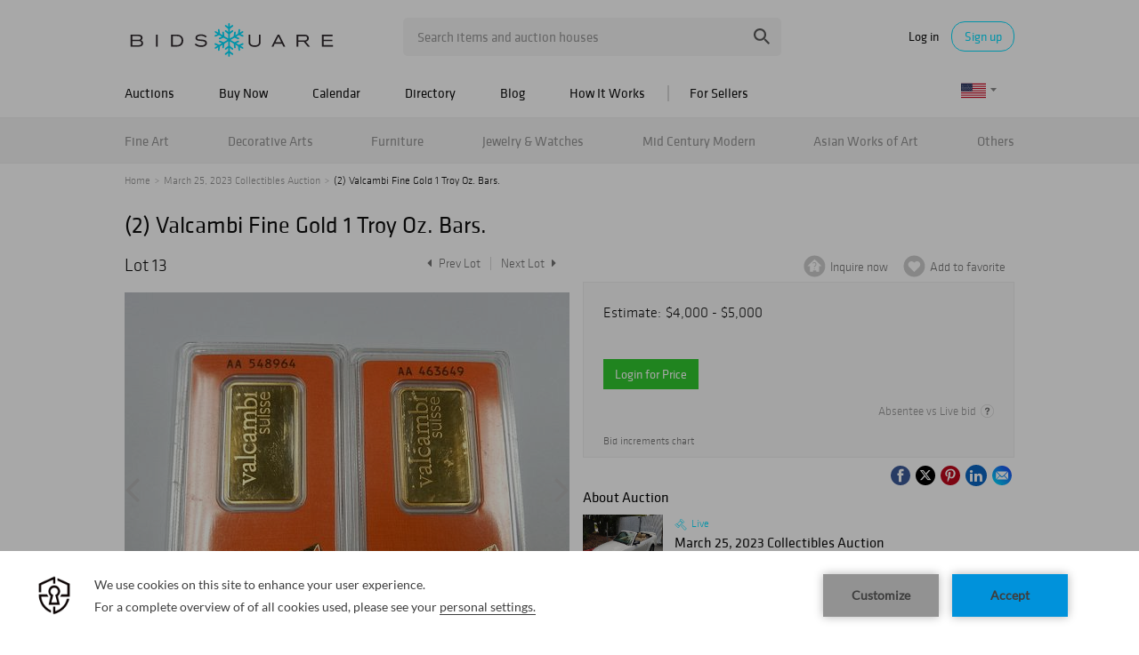

--- FILE ---
content_type: text/html; charset=utf-8
request_url: https://www.google.com/recaptcha/api2/anchor?ar=1&k=6LdzL_kcAAAAAHvauH1Jsz3Ux6njeXmqvGBbrqyk&co=aHR0cHM6Ly93d3cuYmlkc3F1YXJlLmNvbTo0NDM.&hl=en&v=PoyoqOPhxBO7pBk68S4YbpHZ&size=invisible&anchor-ms=20000&execute-ms=30000&cb=8pz67w4pxxm9
body_size: 48735
content:
<!DOCTYPE HTML><html dir="ltr" lang="en"><head><meta http-equiv="Content-Type" content="text/html; charset=UTF-8">
<meta http-equiv="X-UA-Compatible" content="IE=edge">
<title>reCAPTCHA</title>
<style type="text/css">
/* cyrillic-ext */
@font-face {
  font-family: 'Roboto';
  font-style: normal;
  font-weight: 400;
  font-stretch: 100%;
  src: url(//fonts.gstatic.com/s/roboto/v48/KFO7CnqEu92Fr1ME7kSn66aGLdTylUAMa3GUBHMdazTgWw.woff2) format('woff2');
  unicode-range: U+0460-052F, U+1C80-1C8A, U+20B4, U+2DE0-2DFF, U+A640-A69F, U+FE2E-FE2F;
}
/* cyrillic */
@font-face {
  font-family: 'Roboto';
  font-style: normal;
  font-weight: 400;
  font-stretch: 100%;
  src: url(//fonts.gstatic.com/s/roboto/v48/KFO7CnqEu92Fr1ME7kSn66aGLdTylUAMa3iUBHMdazTgWw.woff2) format('woff2');
  unicode-range: U+0301, U+0400-045F, U+0490-0491, U+04B0-04B1, U+2116;
}
/* greek-ext */
@font-face {
  font-family: 'Roboto';
  font-style: normal;
  font-weight: 400;
  font-stretch: 100%;
  src: url(//fonts.gstatic.com/s/roboto/v48/KFO7CnqEu92Fr1ME7kSn66aGLdTylUAMa3CUBHMdazTgWw.woff2) format('woff2');
  unicode-range: U+1F00-1FFF;
}
/* greek */
@font-face {
  font-family: 'Roboto';
  font-style: normal;
  font-weight: 400;
  font-stretch: 100%;
  src: url(//fonts.gstatic.com/s/roboto/v48/KFO7CnqEu92Fr1ME7kSn66aGLdTylUAMa3-UBHMdazTgWw.woff2) format('woff2');
  unicode-range: U+0370-0377, U+037A-037F, U+0384-038A, U+038C, U+038E-03A1, U+03A3-03FF;
}
/* math */
@font-face {
  font-family: 'Roboto';
  font-style: normal;
  font-weight: 400;
  font-stretch: 100%;
  src: url(//fonts.gstatic.com/s/roboto/v48/KFO7CnqEu92Fr1ME7kSn66aGLdTylUAMawCUBHMdazTgWw.woff2) format('woff2');
  unicode-range: U+0302-0303, U+0305, U+0307-0308, U+0310, U+0312, U+0315, U+031A, U+0326-0327, U+032C, U+032F-0330, U+0332-0333, U+0338, U+033A, U+0346, U+034D, U+0391-03A1, U+03A3-03A9, U+03B1-03C9, U+03D1, U+03D5-03D6, U+03F0-03F1, U+03F4-03F5, U+2016-2017, U+2034-2038, U+203C, U+2040, U+2043, U+2047, U+2050, U+2057, U+205F, U+2070-2071, U+2074-208E, U+2090-209C, U+20D0-20DC, U+20E1, U+20E5-20EF, U+2100-2112, U+2114-2115, U+2117-2121, U+2123-214F, U+2190, U+2192, U+2194-21AE, U+21B0-21E5, U+21F1-21F2, U+21F4-2211, U+2213-2214, U+2216-22FF, U+2308-230B, U+2310, U+2319, U+231C-2321, U+2336-237A, U+237C, U+2395, U+239B-23B7, U+23D0, U+23DC-23E1, U+2474-2475, U+25AF, U+25B3, U+25B7, U+25BD, U+25C1, U+25CA, U+25CC, U+25FB, U+266D-266F, U+27C0-27FF, U+2900-2AFF, U+2B0E-2B11, U+2B30-2B4C, U+2BFE, U+3030, U+FF5B, U+FF5D, U+1D400-1D7FF, U+1EE00-1EEFF;
}
/* symbols */
@font-face {
  font-family: 'Roboto';
  font-style: normal;
  font-weight: 400;
  font-stretch: 100%;
  src: url(//fonts.gstatic.com/s/roboto/v48/KFO7CnqEu92Fr1ME7kSn66aGLdTylUAMaxKUBHMdazTgWw.woff2) format('woff2');
  unicode-range: U+0001-000C, U+000E-001F, U+007F-009F, U+20DD-20E0, U+20E2-20E4, U+2150-218F, U+2190, U+2192, U+2194-2199, U+21AF, U+21E6-21F0, U+21F3, U+2218-2219, U+2299, U+22C4-22C6, U+2300-243F, U+2440-244A, U+2460-24FF, U+25A0-27BF, U+2800-28FF, U+2921-2922, U+2981, U+29BF, U+29EB, U+2B00-2BFF, U+4DC0-4DFF, U+FFF9-FFFB, U+10140-1018E, U+10190-1019C, U+101A0, U+101D0-101FD, U+102E0-102FB, U+10E60-10E7E, U+1D2C0-1D2D3, U+1D2E0-1D37F, U+1F000-1F0FF, U+1F100-1F1AD, U+1F1E6-1F1FF, U+1F30D-1F30F, U+1F315, U+1F31C, U+1F31E, U+1F320-1F32C, U+1F336, U+1F378, U+1F37D, U+1F382, U+1F393-1F39F, U+1F3A7-1F3A8, U+1F3AC-1F3AF, U+1F3C2, U+1F3C4-1F3C6, U+1F3CA-1F3CE, U+1F3D4-1F3E0, U+1F3ED, U+1F3F1-1F3F3, U+1F3F5-1F3F7, U+1F408, U+1F415, U+1F41F, U+1F426, U+1F43F, U+1F441-1F442, U+1F444, U+1F446-1F449, U+1F44C-1F44E, U+1F453, U+1F46A, U+1F47D, U+1F4A3, U+1F4B0, U+1F4B3, U+1F4B9, U+1F4BB, U+1F4BF, U+1F4C8-1F4CB, U+1F4D6, U+1F4DA, U+1F4DF, U+1F4E3-1F4E6, U+1F4EA-1F4ED, U+1F4F7, U+1F4F9-1F4FB, U+1F4FD-1F4FE, U+1F503, U+1F507-1F50B, U+1F50D, U+1F512-1F513, U+1F53E-1F54A, U+1F54F-1F5FA, U+1F610, U+1F650-1F67F, U+1F687, U+1F68D, U+1F691, U+1F694, U+1F698, U+1F6AD, U+1F6B2, U+1F6B9-1F6BA, U+1F6BC, U+1F6C6-1F6CF, U+1F6D3-1F6D7, U+1F6E0-1F6EA, U+1F6F0-1F6F3, U+1F6F7-1F6FC, U+1F700-1F7FF, U+1F800-1F80B, U+1F810-1F847, U+1F850-1F859, U+1F860-1F887, U+1F890-1F8AD, U+1F8B0-1F8BB, U+1F8C0-1F8C1, U+1F900-1F90B, U+1F93B, U+1F946, U+1F984, U+1F996, U+1F9E9, U+1FA00-1FA6F, U+1FA70-1FA7C, U+1FA80-1FA89, U+1FA8F-1FAC6, U+1FACE-1FADC, U+1FADF-1FAE9, U+1FAF0-1FAF8, U+1FB00-1FBFF;
}
/* vietnamese */
@font-face {
  font-family: 'Roboto';
  font-style: normal;
  font-weight: 400;
  font-stretch: 100%;
  src: url(//fonts.gstatic.com/s/roboto/v48/KFO7CnqEu92Fr1ME7kSn66aGLdTylUAMa3OUBHMdazTgWw.woff2) format('woff2');
  unicode-range: U+0102-0103, U+0110-0111, U+0128-0129, U+0168-0169, U+01A0-01A1, U+01AF-01B0, U+0300-0301, U+0303-0304, U+0308-0309, U+0323, U+0329, U+1EA0-1EF9, U+20AB;
}
/* latin-ext */
@font-face {
  font-family: 'Roboto';
  font-style: normal;
  font-weight: 400;
  font-stretch: 100%;
  src: url(//fonts.gstatic.com/s/roboto/v48/KFO7CnqEu92Fr1ME7kSn66aGLdTylUAMa3KUBHMdazTgWw.woff2) format('woff2');
  unicode-range: U+0100-02BA, U+02BD-02C5, U+02C7-02CC, U+02CE-02D7, U+02DD-02FF, U+0304, U+0308, U+0329, U+1D00-1DBF, U+1E00-1E9F, U+1EF2-1EFF, U+2020, U+20A0-20AB, U+20AD-20C0, U+2113, U+2C60-2C7F, U+A720-A7FF;
}
/* latin */
@font-face {
  font-family: 'Roboto';
  font-style: normal;
  font-weight: 400;
  font-stretch: 100%;
  src: url(//fonts.gstatic.com/s/roboto/v48/KFO7CnqEu92Fr1ME7kSn66aGLdTylUAMa3yUBHMdazQ.woff2) format('woff2');
  unicode-range: U+0000-00FF, U+0131, U+0152-0153, U+02BB-02BC, U+02C6, U+02DA, U+02DC, U+0304, U+0308, U+0329, U+2000-206F, U+20AC, U+2122, U+2191, U+2193, U+2212, U+2215, U+FEFF, U+FFFD;
}
/* cyrillic-ext */
@font-face {
  font-family: 'Roboto';
  font-style: normal;
  font-weight: 500;
  font-stretch: 100%;
  src: url(//fonts.gstatic.com/s/roboto/v48/KFO7CnqEu92Fr1ME7kSn66aGLdTylUAMa3GUBHMdazTgWw.woff2) format('woff2');
  unicode-range: U+0460-052F, U+1C80-1C8A, U+20B4, U+2DE0-2DFF, U+A640-A69F, U+FE2E-FE2F;
}
/* cyrillic */
@font-face {
  font-family: 'Roboto';
  font-style: normal;
  font-weight: 500;
  font-stretch: 100%;
  src: url(//fonts.gstatic.com/s/roboto/v48/KFO7CnqEu92Fr1ME7kSn66aGLdTylUAMa3iUBHMdazTgWw.woff2) format('woff2');
  unicode-range: U+0301, U+0400-045F, U+0490-0491, U+04B0-04B1, U+2116;
}
/* greek-ext */
@font-face {
  font-family: 'Roboto';
  font-style: normal;
  font-weight: 500;
  font-stretch: 100%;
  src: url(//fonts.gstatic.com/s/roboto/v48/KFO7CnqEu92Fr1ME7kSn66aGLdTylUAMa3CUBHMdazTgWw.woff2) format('woff2');
  unicode-range: U+1F00-1FFF;
}
/* greek */
@font-face {
  font-family: 'Roboto';
  font-style: normal;
  font-weight: 500;
  font-stretch: 100%;
  src: url(//fonts.gstatic.com/s/roboto/v48/KFO7CnqEu92Fr1ME7kSn66aGLdTylUAMa3-UBHMdazTgWw.woff2) format('woff2');
  unicode-range: U+0370-0377, U+037A-037F, U+0384-038A, U+038C, U+038E-03A1, U+03A3-03FF;
}
/* math */
@font-face {
  font-family: 'Roboto';
  font-style: normal;
  font-weight: 500;
  font-stretch: 100%;
  src: url(//fonts.gstatic.com/s/roboto/v48/KFO7CnqEu92Fr1ME7kSn66aGLdTylUAMawCUBHMdazTgWw.woff2) format('woff2');
  unicode-range: U+0302-0303, U+0305, U+0307-0308, U+0310, U+0312, U+0315, U+031A, U+0326-0327, U+032C, U+032F-0330, U+0332-0333, U+0338, U+033A, U+0346, U+034D, U+0391-03A1, U+03A3-03A9, U+03B1-03C9, U+03D1, U+03D5-03D6, U+03F0-03F1, U+03F4-03F5, U+2016-2017, U+2034-2038, U+203C, U+2040, U+2043, U+2047, U+2050, U+2057, U+205F, U+2070-2071, U+2074-208E, U+2090-209C, U+20D0-20DC, U+20E1, U+20E5-20EF, U+2100-2112, U+2114-2115, U+2117-2121, U+2123-214F, U+2190, U+2192, U+2194-21AE, U+21B0-21E5, U+21F1-21F2, U+21F4-2211, U+2213-2214, U+2216-22FF, U+2308-230B, U+2310, U+2319, U+231C-2321, U+2336-237A, U+237C, U+2395, U+239B-23B7, U+23D0, U+23DC-23E1, U+2474-2475, U+25AF, U+25B3, U+25B7, U+25BD, U+25C1, U+25CA, U+25CC, U+25FB, U+266D-266F, U+27C0-27FF, U+2900-2AFF, U+2B0E-2B11, U+2B30-2B4C, U+2BFE, U+3030, U+FF5B, U+FF5D, U+1D400-1D7FF, U+1EE00-1EEFF;
}
/* symbols */
@font-face {
  font-family: 'Roboto';
  font-style: normal;
  font-weight: 500;
  font-stretch: 100%;
  src: url(//fonts.gstatic.com/s/roboto/v48/KFO7CnqEu92Fr1ME7kSn66aGLdTylUAMaxKUBHMdazTgWw.woff2) format('woff2');
  unicode-range: U+0001-000C, U+000E-001F, U+007F-009F, U+20DD-20E0, U+20E2-20E4, U+2150-218F, U+2190, U+2192, U+2194-2199, U+21AF, U+21E6-21F0, U+21F3, U+2218-2219, U+2299, U+22C4-22C6, U+2300-243F, U+2440-244A, U+2460-24FF, U+25A0-27BF, U+2800-28FF, U+2921-2922, U+2981, U+29BF, U+29EB, U+2B00-2BFF, U+4DC0-4DFF, U+FFF9-FFFB, U+10140-1018E, U+10190-1019C, U+101A0, U+101D0-101FD, U+102E0-102FB, U+10E60-10E7E, U+1D2C0-1D2D3, U+1D2E0-1D37F, U+1F000-1F0FF, U+1F100-1F1AD, U+1F1E6-1F1FF, U+1F30D-1F30F, U+1F315, U+1F31C, U+1F31E, U+1F320-1F32C, U+1F336, U+1F378, U+1F37D, U+1F382, U+1F393-1F39F, U+1F3A7-1F3A8, U+1F3AC-1F3AF, U+1F3C2, U+1F3C4-1F3C6, U+1F3CA-1F3CE, U+1F3D4-1F3E0, U+1F3ED, U+1F3F1-1F3F3, U+1F3F5-1F3F7, U+1F408, U+1F415, U+1F41F, U+1F426, U+1F43F, U+1F441-1F442, U+1F444, U+1F446-1F449, U+1F44C-1F44E, U+1F453, U+1F46A, U+1F47D, U+1F4A3, U+1F4B0, U+1F4B3, U+1F4B9, U+1F4BB, U+1F4BF, U+1F4C8-1F4CB, U+1F4D6, U+1F4DA, U+1F4DF, U+1F4E3-1F4E6, U+1F4EA-1F4ED, U+1F4F7, U+1F4F9-1F4FB, U+1F4FD-1F4FE, U+1F503, U+1F507-1F50B, U+1F50D, U+1F512-1F513, U+1F53E-1F54A, U+1F54F-1F5FA, U+1F610, U+1F650-1F67F, U+1F687, U+1F68D, U+1F691, U+1F694, U+1F698, U+1F6AD, U+1F6B2, U+1F6B9-1F6BA, U+1F6BC, U+1F6C6-1F6CF, U+1F6D3-1F6D7, U+1F6E0-1F6EA, U+1F6F0-1F6F3, U+1F6F7-1F6FC, U+1F700-1F7FF, U+1F800-1F80B, U+1F810-1F847, U+1F850-1F859, U+1F860-1F887, U+1F890-1F8AD, U+1F8B0-1F8BB, U+1F8C0-1F8C1, U+1F900-1F90B, U+1F93B, U+1F946, U+1F984, U+1F996, U+1F9E9, U+1FA00-1FA6F, U+1FA70-1FA7C, U+1FA80-1FA89, U+1FA8F-1FAC6, U+1FACE-1FADC, U+1FADF-1FAE9, U+1FAF0-1FAF8, U+1FB00-1FBFF;
}
/* vietnamese */
@font-face {
  font-family: 'Roboto';
  font-style: normal;
  font-weight: 500;
  font-stretch: 100%;
  src: url(//fonts.gstatic.com/s/roboto/v48/KFO7CnqEu92Fr1ME7kSn66aGLdTylUAMa3OUBHMdazTgWw.woff2) format('woff2');
  unicode-range: U+0102-0103, U+0110-0111, U+0128-0129, U+0168-0169, U+01A0-01A1, U+01AF-01B0, U+0300-0301, U+0303-0304, U+0308-0309, U+0323, U+0329, U+1EA0-1EF9, U+20AB;
}
/* latin-ext */
@font-face {
  font-family: 'Roboto';
  font-style: normal;
  font-weight: 500;
  font-stretch: 100%;
  src: url(//fonts.gstatic.com/s/roboto/v48/KFO7CnqEu92Fr1ME7kSn66aGLdTylUAMa3KUBHMdazTgWw.woff2) format('woff2');
  unicode-range: U+0100-02BA, U+02BD-02C5, U+02C7-02CC, U+02CE-02D7, U+02DD-02FF, U+0304, U+0308, U+0329, U+1D00-1DBF, U+1E00-1E9F, U+1EF2-1EFF, U+2020, U+20A0-20AB, U+20AD-20C0, U+2113, U+2C60-2C7F, U+A720-A7FF;
}
/* latin */
@font-face {
  font-family: 'Roboto';
  font-style: normal;
  font-weight: 500;
  font-stretch: 100%;
  src: url(//fonts.gstatic.com/s/roboto/v48/KFO7CnqEu92Fr1ME7kSn66aGLdTylUAMa3yUBHMdazQ.woff2) format('woff2');
  unicode-range: U+0000-00FF, U+0131, U+0152-0153, U+02BB-02BC, U+02C6, U+02DA, U+02DC, U+0304, U+0308, U+0329, U+2000-206F, U+20AC, U+2122, U+2191, U+2193, U+2212, U+2215, U+FEFF, U+FFFD;
}
/* cyrillic-ext */
@font-face {
  font-family: 'Roboto';
  font-style: normal;
  font-weight: 900;
  font-stretch: 100%;
  src: url(//fonts.gstatic.com/s/roboto/v48/KFO7CnqEu92Fr1ME7kSn66aGLdTylUAMa3GUBHMdazTgWw.woff2) format('woff2');
  unicode-range: U+0460-052F, U+1C80-1C8A, U+20B4, U+2DE0-2DFF, U+A640-A69F, U+FE2E-FE2F;
}
/* cyrillic */
@font-face {
  font-family: 'Roboto';
  font-style: normal;
  font-weight: 900;
  font-stretch: 100%;
  src: url(//fonts.gstatic.com/s/roboto/v48/KFO7CnqEu92Fr1ME7kSn66aGLdTylUAMa3iUBHMdazTgWw.woff2) format('woff2');
  unicode-range: U+0301, U+0400-045F, U+0490-0491, U+04B0-04B1, U+2116;
}
/* greek-ext */
@font-face {
  font-family: 'Roboto';
  font-style: normal;
  font-weight: 900;
  font-stretch: 100%;
  src: url(//fonts.gstatic.com/s/roboto/v48/KFO7CnqEu92Fr1ME7kSn66aGLdTylUAMa3CUBHMdazTgWw.woff2) format('woff2');
  unicode-range: U+1F00-1FFF;
}
/* greek */
@font-face {
  font-family: 'Roboto';
  font-style: normal;
  font-weight: 900;
  font-stretch: 100%;
  src: url(//fonts.gstatic.com/s/roboto/v48/KFO7CnqEu92Fr1ME7kSn66aGLdTylUAMa3-UBHMdazTgWw.woff2) format('woff2');
  unicode-range: U+0370-0377, U+037A-037F, U+0384-038A, U+038C, U+038E-03A1, U+03A3-03FF;
}
/* math */
@font-face {
  font-family: 'Roboto';
  font-style: normal;
  font-weight: 900;
  font-stretch: 100%;
  src: url(//fonts.gstatic.com/s/roboto/v48/KFO7CnqEu92Fr1ME7kSn66aGLdTylUAMawCUBHMdazTgWw.woff2) format('woff2');
  unicode-range: U+0302-0303, U+0305, U+0307-0308, U+0310, U+0312, U+0315, U+031A, U+0326-0327, U+032C, U+032F-0330, U+0332-0333, U+0338, U+033A, U+0346, U+034D, U+0391-03A1, U+03A3-03A9, U+03B1-03C9, U+03D1, U+03D5-03D6, U+03F0-03F1, U+03F4-03F5, U+2016-2017, U+2034-2038, U+203C, U+2040, U+2043, U+2047, U+2050, U+2057, U+205F, U+2070-2071, U+2074-208E, U+2090-209C, U+20D0-20DC, U+20E1, U+20E5-20EF, U+2100-2112, U+2114-2115, U+2117-2121, U+2123-214F, U+2190, U+2192, U+2194-21AE, U+21B0-21E5, U+21F1-21F2, U+21F4-2211, U+2213-2214, U+2216-22FF, U+2308-230B, U+2310, U+2319, U+231C-2321, U+2336-237A, U+237C, U+2395, U+239B-23B7, U+23D0, U+23DC-23E1, U+2474-2475, U+25AF, U+25B3, U+25B7, U+25BD, U+25C1, U+25CA, U+25CC, U+25FB, U+266D-266F, U+27C0-27FF, U+2900-2AFF, U+2B0E-2B11, U+2B30-2B4C, U+2BFE, U+3030, U+FF5B, U+FF5D, U+1D400-1D7FF, U+1EE00-1EEFF;
}
/* symbols */
@font-face {
  font-family: 'Roboto';
  font-style: normal;
  font-weight: 900;
  font-stretch: 100%;
  src: url(//fonts.gstatic.com/s/roboto/v48/KFO7CnqEu92Fr1ME7kSn66aGLdTylUAMaxKUBHMdazTgWw.woff2) format('woff2');
  unicode-range: U+0001-000C, U+000E-001F, U+007F-009F, U+20DD-20E0, U+20E2-20E4, U+2150-218F, U+2190, U+2192, U+2194-2199, U+21AF, U+21E6-21F0, U+21F3, U+2218-2219, U+2299, U+22C4-22C6, U+2300-243F, U+2440-244A, U+2460-24FF, U+25A0-27BF, U+2800-28FF, U+2921-2922, U+2981, U+29BF, U+29EB, U+2B00-2BFF, U+4DC0-4DFF, U+FFF9-FFFB, U+10140-1018E, U+10190-1019C, U+101A0, U+101D0-101FD, U+102E0-102FB, U+10E60-10E7E, U+1D2C0-1D2D3, U+1D2E0-1D37F, U+1F000-1F0FF, U+1F100-1F1AD, U+1F1E6-1F1FF, U+1F30D-1F30F, U+1F315, U+1F31C, U+1F31E, U+1F320-1F32C, U+1F336, U+1F378, U+1F37D, U+1F382, U+1F393-1F39F, U+1F3A7-1F3A8, U+1F3AC-1F3AF, U+1F3C2, U+1F3C4-1F3C6, U+1F3CA-1F3CE, U+1F3D4-1F3E0, U+1F3ED, U+1F3F1-1F3F3, U+1F3F5-1F3F7, U+1F408, U+1F415, U+1F41F, U+1F426, U+1F43F, U+1F441-1F442, U+1F444, U+1F446-1F449, U+1F44C-1F44E, U+1F453, U+1F46A, U+1F47D, U+1F4A3, U+1F4B0, U+1F4B3, U+1F4B9, U+1F4BB, U+1F4BF, U+1F4C8-1F4CB, U+1F4D6, U+1F4DA, U+1F4DF, U+1F4E3-1F4E6, U+1F4EA-1F4ED, U+1F4F7, U+1F4F9-1F4FB, U+1F4FD-1F4FE, U+1F503, U+1F507-1F50B, U+1F50D, U+1F512-1F513, U+1F53E-1F54A, U+1F54F-1F5FA, U+1F610, U+1F650-1F67F, U+1F687, U+1F68D, U+1F691, U+1F694, U+1F698, U+1F6AD, U+1F6B2, U+1F6B9-1F6BA, U+1F6BC, U+1F6C6-1F6CF, U+1F6D3-1F6D7, U+1F6E0-1F6EA, U+1F6F0-1F6F3, U+1F6F7-1F6FC, U+1F700-1F7FF, U+1F800-1F80B, U+1F810-1F847, U+1F850-1F859, U+1F860-1F887, U+1F890-1F8AD, U+1F8B0-1F8BB, U+1F8C0-1F8C1, U+1F900-1F90B, U+1F93B, U+1F946, U+1F984, U+1F996, U+1F9E9, U+1FA00-1FA6F, U+1FA70-1FA7C, U+1FA80-1FA89, U+1FA8F-1FAC6, U+1FACE-1FADC, U+1FADF-1FAE9, U+1FAF0-1FAF8, U+1FB00-1FBFF;
}
/* vietnamese */
@font-face {
  font-family: 'Roboto';
  font-style: normal;
  font-weight: 900;
  font-stretch: 100%;
  src: url(//fonts.gstatic.com/s/roboto/v48/KFO7CnqEu92Fr1ME7kSn66aGLdTylUAMa3OUBHMdazTgWw.woff2) format('woff2');
  unicode-range: U+0102-0103, U+0110-0111, U+0128-0129, U+0168-0169, U+01A0-01A1, U+01AF-01B0, U+0300-0301, U+0303-0304, U+0308-0309, U+0323, U+0329, U+1EA0-1EF9, U+20AB;
}
/* latin-ext */
@font-face {
  font-family: 'Roboto';
  font-style: normal;
  font-weight: 900;
  font-stretch: 100%;
  src: url(//fonts.gstatic.com/s/roboto/v48/KFO7CnqEu92Fr1ME7kSn66aGLdTylUAMa3KUBHMdazTgWw.woff2) format('woff2');
  unicode-range: U+0100-02BA, U+02BD-02C5, U+02C7-02CC, U+02CE-02D7, U+02DD-02FF, U+0304, U+0308, U+0329, U+1D00-1DBF, U+1E00-1E9F, U+1EF2-1EFF, U+2020, U+20A0-20AB, U+20AD-20C0, U+2113, U+2C60-2C7F, U+A720-A7FF;
}
/* latin */
@font-face {
  font-family: 'Roboto';
  font-style: normal;
  font-weight: 900;
  font-stretch: 100%;
  src: url(//fonts.gstatic.com/s/roboto/v48/KFO7CnqEu92Fr1ME7kSn66aGLdTylUAMa3yUBHMdazQ.woff2) format('woff2');
  unicode-range: U+0000-00FF, U+0131, U+0152-0153, U+02BB-02BC, U+02C6, U+02DA, U+02DC, U+0304, U+0308, U+0329, U+2000-206F, U+20AC, U+2122, U+2191, U+2193, U+2212, U+2215, U+FEFF, U+FFFD;
}

</style>
<link rel="stylesheet" type="text/css" href="https://www.gstatic.com/recaptcha/releases/PoyoqOPhxBO7pBk68S4YbpHZ/styles__ltr.css">
<script nonce="c0bymfsL9VFU_UhJl-n_2Q" type="text/javascript">window['__recaptcha_api'] = 'https://www.google.com/recaptcha/api2/';</script>
<script type="text/javascript" src="https://www.gstatic.com/recaptcha/releases/PoyoqOPhxBO7pBk68S4YbpHZ/recaptcha__en.js" nonce="c0bymfsL9VFU_UhJl-n_2Q">
      
    </script></head>
<body><div id="rc-anchor-alert" class="rc-anchor-alert"></div>
<input type="hidden" id="recaptcha-token" value="[base64]">
<script type="text/javascript" nonce="c0bymfsL9VFU_UhJl-n_2Q">
      recaptcha.anchor.Main.init("[\x22ainput\x22,[\x22bgdata\x22,\x22\x22,\[base64]/[base64]/bmV3IFpbdF0obVswXSk6Sz09Mj9uZXcgWlt0XShtWzBdLG1bMV0pOks9PTM/bmV3IFpbdF0obVswXSxtWzFdLG1bMl0pOks9PTQ/[base64]/[base64]/[base64]/[base64]/[base64]/[base64]/[base64]/[base64]/[base64]/[base64]/[base64]/[base64]/[base64]/[base64]\\u003d\\u003d\x22,\[base64]\x22,\[base64]/DglrCvcK/[base64]/[base64]/Ch8KdX2TDu8KXesKFwr5lwr8ew5PCjxUEwpQawoTDuC5Sw6DDhcO3wrpLTDDDqHAFw5jCkknDoGrCrMOfOsKPbsKpwrPChcKawofCtMKuPMKawrDDp8Kvw6dZw6pHZj80UmcRWMOUVAHDj8K/[base64]/DqcKCw4YEw4k6w5wmwrXDs8KrCBs9w65Lw7bCtWjDp8ONLsOnP8OQwr7Di8KhbUA1woABWn4dKMKXw5XCiRjDicKawooaScKlODcnw5jDsE7Duj/CjU7Ck8OxwpBFS8OqwpXCpMKuQ8K8wp1Zw6bCikTDpsOoVcKmwoskwqB+S0kawrbCl8OWcWRfwrZGw7HCuXRlw446GBgKw64uw6jDsMKFEmoIaDHDn8OGwrtCcsKMwpTDlsOcIsKRQsOSBMKSNBzClsK1wo/[base64]/CrMOnfyA8w6rCn8Kyw5U/[base64]/[base64]/OcO0w7EkC8Ohw4jDisKAw6XCrcKrHFBWcTvDoB3CmMOMwqHClyk+w4XDisOiWmzCpsK3YcOzN8OxwobDizPCmCtnOy3CojRHwoHCsHFSf8KoSsO6UEHCklrCmTRJesOTFsK/[base64]/Ck1odwrLCo04pw6FzEcKZQEbCjxnDhsOuSk3CqEsIw4lwV8KQNMKfW3wdZnTCk37CmMK6b3TCqFLDjV53E8O7w6pNw4XCucKAbgdBOUA6NcODw7TDmcOnwpTDjlRKw4JDRFvCr8OhPlXDvMOpwog3IMOWwqXCpCYMZcOvBl/[base64]/DvU41woTCisOFdcO9w7IkPhDCg8ODbQVFw57DqQ/DjyZ8wq1eLW1oYWHDt0PCi8KbBQ7CjMOGwrQmWsOswobDtsOVw5rCgcKfwrTCvW3Cg0bDnMOYdBvCgcOzUxHDlsOSwr3CtknCn8KXOA3CucKRJcK8wq/Cki3DpgNZw6khDGLCgcOJPcO9V8K1f8OXaMKJwrkCSF7CpSTDgsKUPMKSw6rDtwLCi00Ow63Cl8KWwrbCpMK9MATCpcOyw788BATDh8KaOE12aC/Dg8K3biwMT8KxFsK0VcKvw5rCrMOjZ8OnUMOAwroDCljCkcOww4rCg8O5w5AIw4DCqDROPMKDBDLCvsODegJ2wqlpwpVVBcK7w5kAw59/wpbCnGDDtsK4G8KCwotSw7pNw6/[base64]/Cmi7Dn8OLSGlCwooOwpRCw6FaK2A7wqdaw6/Dk0F4BMOyZsKVw5sbckk/GkjChRsewp3DuD/DscKPaBvDicOXLsO6w53DiMOgGMOrHcOLO3TCu8OjLgYZw5pncsKuJcOtwqbChiAzFxbDkh0Lw7Zywp8pQAg5O8Kie8OUwogOwr83w4dALsKSwr5hwoB1BMKjVsK/wrYDwojCmsK0GARUNTvCmcOPwojDo8OEw6vCicKzwpZifHTDgsKgWMOrw7PDpTdOb8Klw6hPJEbCscOywqLDozfDscKxbRrDkhfDtTRpWsO6DQHDssKGw6IIwqrCkE06CWYnFcOuwr8hWcKzw5I/VkDCmMKbUUbDrcOmw65Vw5jDl8OywqlwXTB1w5rDpz4CwpZgaHoJw6jCo8Klw7nDh8KVwqA9wqTCkgklwpzCmsOJJ8Onw5w9b8OZEELCvUDCkcOvwrzCjGUefcOPw5VVT1IzIVPDg8OCEHbDscKpw5oJw7soWk/DoiAAwpfDj8Kcw4jCm8KHw6sYUSQAcWYpZkXCncO2Xx94w47Cjl7CgX03w5AbwqdkwprDuMOzwqo0wqvDh8K9wrLCvR/DiSbCtgZEwoFYEVXCm8O1w47CvcK/w4bCs8O+bsKDQMOew5bCn0HClMKRwpZ3wqrCgFpuw57DucKkEjYbwofClSLDqiHCpMOOwr3Ch0I1wqdMwpbCnMOUKcK6bMOWXFBEPj4/XcKUw5Y8w6wYeGgUVsKOA1QTGzPDiBVXWcOgBjoAIMO1DX3CtC3CpnIUwpI+w7nCg8O5w5Vxwr/DqGAeAzVcwrvCocOdw4fCoHjDqS/DpMOuwrBDw5nCmgVNwqXCohnCr8Kjw53DiRwNwpsqwqBjw43DtGTDnnPDunDDs8KSCxHDrsKhwpnDuWopwpwmMsKqwpxiOsKMRcOww6DCnsOtM3HDqcKRw7tTw7Bkw5LCvSxGZU/Di8OEw5PCvi52RcOiw5PCj8KHSGDDp8OPw5MPV8OUw7sENsOzw7kLIcO3eQbCusO2CsOmb0rDj2BhwrkFYGHCl8KmwoTDksKywrrCt8OlbG4ewoXClcKZwrIqVljDq8OxbG/DiMOAD2zDlcOHw4AOYcKed8Kgwot8ZWHDucOuw7XDliHDisKXw4zCpi3DvMKMw4Q/cHxvBw0VwqTDtMK1fjHDuT8tf8OEw4pOw6A7w5JZIEnCl8OIPljDtsKpG8OswqzDkW9+w4fCgER/wpBDwrrDrSzDrMOowqVUSsKIwqzDlcO1w57CssKzwqJ7PF/DkC5OacOSwqfCocKow4HDo8Kow5vCrcKTDsO+ZkjDr8Oywq5HVlBuLMKSDkvCg8ODworClcObYsKewrbDj23CksKlwqzDhBZOw4rCm8KVEcOQMcKXRXp2JcO3bCJ5NyfComB5w4VyGi8kJcOXw4/[base64]/[base64]/Du2TCtHwSLRDCqBDCnERTO1BGb8OeQsOpw6daHTbCiSteNcKXUCR6wo5EwrXCr8KGccK2wqrCjcOcw6Raw71lN8K6EWTDr8OsacO+w4bDr07ClsO3wp82BMO9OjXCkMOJDmt/V8OCw5vChkbDrcOHAwQAwoLDqk7Cm8OGwrnDqcOfOwrCjcKHw6XCo3nCnGAFw7jDn8KJwrttw6kUw6/ChcO4wr/Crl/DnsKlw5rDolRcw6tUw6cvwprDr8KRRsOCw5c6HcKPSMKaeUzCmsKwwohQw7/CrTfDmz8gcE/[base64]/DpMOSTcOswrTDlsOlb8KFwrjDs8OQwoM+T8OKw68Owp/Cs28bwqwpwpgiw5U5GynCmWJ9w4k8VsO/acOaY8Kjw5JBDsKqUsKBw4PCisObb8OYw7PDsz40bwHCjk3DhQTCrMKzwoJYwp8Awp5lMcKOwq1Rw4BRTlfCi8OQw6bCh8O7wpfDjcKYwpbDh2jCo8KSw4tKw7UZw7PDklfDtzbCjHsRasOkwpRyw6DDiR7DrXTDgiUzEx/Dmx/[base64]/CkB3DjkB7w5NfKWsBHhnDg8OUB8O5w6UuLS1TazfCgMKhX2N/QmcAScO7ccKOCQJ7YQzChMOZccK5LmddRAxKfHcAwr/DtyB5K8KfwonCqyXCojFcw48rwoY4MxAKw4nCknzCrA3DrsKNw5cdwpYaLMKEw687w6HDosKmGFbChcO3bsK/asKMw4DDqMK0w77CmSrDhwsnNynCjichJWTChMO/w5VswrTDlcK8wojDtzM6wqo+EUHCpR8rwoLDqRzDkFo5wpTDmF/DhCnCusK/wqYvW8OSE8K5woXDvMKeXTwDwpjDk8O5NFE0RcOdTTHDkCAWw5PDnElRQ8O/w71KKDLCnmJDw5zDvsOzwrs5w6xiwqDDtcOfwrBqBBbClBA/w4lxw6/CqsOMKcKSw6bDhMKFLBJxw6ADG8KuXjHDvHBXUFLCs8KACkDDtcKmw6fDjzdGwoTCisOpwoM1w4nCt8O8w5/Cu8KjNcKrfFZdWcOiwqIDdHHCsMOlwrbCsEPDhsOLw4DCt8KCU09PbQvCqyfCq8KMHCHDqmTDigbDr8Orw590wr1fw6LCucKfwp7CucKDcjjDjsKJwpd/[base64]/wq/CvMKXHsOPw6/[base64]/Sl0kw4zChTnDvcObw6YSVUd2a0TCpkjCty0UwqrDmh7CiMKWfFjCncKjfGrCksKwOVtQwr/[base64]/[base64]/Ci2cRBnNiV8O/wqQGwpJRw6cMDVHCgmAswqtsb0/CtjXClELDj8Klw4TDgDU1PMK5wojDmsObXkYVXAFpwqUkOsOcwqDCukxcwql7WSQiw7tXw4jCohgCJhl4w5BmXMOhAMKhw5/CnMOKw5x+w4nDhVLDm8OYw4gBOcKww7VRw69FZVlpw55Vd8OySUPCqsOnAsKOesKtI8OHZ8OzSQzCk8ODFcOQwqcGPA4wwpbCm0vDoCTDj8OTRgLDtGUMwrpaLsKVwpsIw64CTcKzKsOCBz1EayM0wp8/w5zDrkPDmQI5wrjCk8OhZ1wdXsOHw6fCh30UwpEpbsOTworCnsKRwo3ColzCjkZfX2EzRsKMLsKXTMOtdcKjwoFsw7NXw5MUXcOlw48VCMKbdEV+dsOTwrc2w5nCtQ1pUwMMw6FrwrXCthpzwoPDo8O8cCMQI8KJAxHCggvCtcKqcMKscG/Duk7DmcOKfMKqw7wVwqLCq8OVIQrCocKpcEFvwr8tcTjDs07DhQjDnlTCiGhow49/w7p8w7NJw6QYw6XDrcORbcKwScKGwpzCgcK5wop0QcOJEBnCp8K7w6fCscKHwqk5F0vCmnPCmsOgNiMuwoXDoMKADhnCsE/Dsjhtw6DCpsOgRAlTbWcJwpwFw4TCtyURw75SK8OXwoI6w7kpw6XCjwt0w4powofDrmllQcKlP8O3QDrDsX9xbMONwoF/wqbCqD9/wrR0woZrUMOswp8Xw5XDn8Knw74zRRfDpmfCl8OQMW/Ci8O9A3bCgsKAwrkaIWEjBSpkw5kwWcKtMGZWEFsVGMOZKsOxw4c8bCvDpkcZw4MBwqlaw6XCrlnCuMKgfUUnGMKYFEF7F2PDkHdjDMK8w7Z3ScKScE/Co2wPEAzCkMOiwpfDgsOPw6LDuWzCi8ONWUHDhsOaw4LDs8OJw5dfPgQcw4RDfMKZwr1uwrQDF8KJcxLDucOnw6/DjMOjw5HDlE9ew4Q/[base64]/Cty0KBcKEd8KwRMKhw4BFwrImwplgS1rCvMORDXHDk8KFIEx7w6fDjDJYIirChsKMw4ECwqkMPApyKsO3wrfDkkHDn8OCccKufcKYGsKlVH7CuMOMw6rDtjU6w7/Dr8KYwoLDqB9GwrzCocK4wr5Cw6Jvw7vCuWkqImDCucKPQcOIw4Jiw4TDnC/DtFZaw5pbw5vDrB/[base64]/[base64]/DlArCj1jDsnXDlcKhwrgqwpXCq8Ofwq1IRxdMHsOlYnJUwpfCszUqcjVUG8OzVcOaw4zDjBYbw4LDvyw+wrzDgMO0wotAwrLCgGvCmGnDr8KCZ8KxAcKNw58ewrpIwovCicOYbkZJVT/ChcOGw7hnw4rCsCAMw7FdHsKawqbDi8KiA8KgwoDDocKKw6E3wo9TFFFJwo86PyHCpE/CmcOfHUnCgmbCsQFmC8OrwrXDmEJAwojCjsKQK0tXw5/[base64]/wqYnPW5/wpPDlcKowoJvIRhrw5rCqlHChcOqWsKkw6bCkF1NwrpZw7AHwq7DqMK8w7xaalvDkHbDjFDCmMKpdsKqw5gbw6PDqMKIPTvCqT7Ci2XCiAHCnsOKBsK8bMOgLQzDkcOnwpDDmsKKQMKUwqbDo8KjCMOLPsKcHsOMw5l/WcOZEMOGw4rClsKHwpQowqhZwoMUw4Fbw5TDrcKewpLCpcKcRWcMZhxqQFR3wosqw4jDmMOJwqjCr2/CrMOPbBt/wr4UNW4tw4YNUETDqW7CqQ92w4tYw7ILwppEw5YZwqXDmQdTWcOIw4PDiAtawq3ClEvDk8KcfMK5w6bDl8KdwrbCjsKbw67DvUvCrVd7w7vCkk1vM8OKw4EjwpPClQjCvMKyasKOwrTDkcO7IsKvw5Q0FiTDpMOTEQgBOFJ8GVVxKgXDkMOqc04qw51pwogNAjlkwr/DvcOGUEF4dsKvMUpFcCALe8OARcOWF8K4IcK7wqYNw7Jkwp0owogMw5p3ZBwTGid7wr1IRRzDrcONw6BiwoHDuk3DkiHDk8OowrrCmxDCtMOZf8KAw5oywqTCvl8ACSxgCsOlBwgaS8ORX8KQTznCqBvDqcKUPDdswoYPw7Baw6TDnsOIS2IkRMKWwrTCrRbDoR/Cu8KmwrDCvBN6eCguwr9Zw4zCnVzDh1zCjVFTworCi27DqRLCqTTDp8OEw7M6wrxuHU/Cn8O0wqYawrMqSsKnw7rCusOJwrbCpgpVwpjCkcKTFsOdwqzDs8OBw4xZw7bCu8KMw7k0wofCnsOVw5ovw6/CmW87wqrCscKTw4Arw5xbw5NCcMK1UTvCjVLDqcKfw5sRwpXDrMKqdG3ClsOhwq/CghZ2FsKhw5R9woXCq8KnecKqAjzClXPCqQHDk1IuFcKRYxHCm8Ksw5FXwpIeZcKSwq7CvC/DlsOKAn7CnHcUM8K/SMK+NlTCgRzCkH3DiERob8KXwqbDtBFPFUdiVAdDAUBAw7FQAifDplTDhMKHw7LCq2wBZQLDoBd/[base64]/[base64]/Cn3AwGBTCvFjDjUPDksKaw6bDs8OiwrMmwpZQXhbDiSbCgHnCpiXDr8Otw5NTKMKWwoJwV8KyNcOvN8KBw5/[base64]/CiMOvwrp5w7TDvmTCiMOzworDrHo5TcKTwrzDqQFIw6pRXcObw5k0JMKAA3J3w55cRsOxCAspw5VKw61tw7cCaxJHOiDDi8OrXQzCuxsDw43Dq8KpwrLDs2bDvTrDm8Kfw5t5w7PDoEkzMcOuw7o6wpzCtw/DixfDgMK1w4LCvznCrMOmwpPDpWfDqcONwpHCnMOXwqTDpQdxWMOcw7xZw7PCnMKTB3LClsKQC2fDtCvCgAUswpPCsTvCtl/CrMOMPhLDlcKCw49HJcKLTA4ZBybDiFEewoJVKzPDo0rCu8Oww40ow4FGwrtMQ8OEwp5ib8O6wqhkKTMjw5jCiMO/[base64]/DmXHDv8KQMApgwpwOPjdGXcOAwo4qGn/CncONwpxnwpDDmsKvaxYDwqxCworDucKOazVbasKRYE5lw7oKwrDDug8+H8KPw4ARCW15JC9GIGsUw7EZScKCKcOSaTPCg8KSVEjDn1DCgcKuZMOcC1gKQsOEw4YbZsOlb17Cn8O9JMOaw5ZcwqFuWUfCqMKBSsOnXwPCicK5w4l1w5Uaw4/[base64]/HD/DqSo5wrBIw4lBBsKBb21Yw7dzW8O1N2cgw71yw43Cvmsawrpwwrhqw6HDqSlNKQhVYMKJa8K2KcKXX00We8OFwpzCr8KtwpwdSMKfJsKQwoPCr8KxD8KAw7DDnXImXMK6fDcwcsKkw5dHaF/CocKawqhZEnZhwpUTM8OhwoQfY8Owwo/CqXMJaV8zw4MzwogKIVcsfsO8bcKbYD7DgMOOwpPCgxpJRMKnWFtEwqnCncOsNMKpacOZwrd4wpLDqRQaw7dgQVrDomEgw6QqHzrCjsO/bjhPZl7CrcOjTyPCoArDoxtZagJKwpLDqGzDhnB9wqbDmBMcwpQBw7kQJcO0w4BNU1XCt8KLwrojIxxqb8Osw4/Drj0NFzXDkiPDssOAwqR9w73DqSjDh8OnZsOUwrXCssOIw71Xw59CwqDDscO6wqQVwplmwrPDt8ObOsOFOsKPXA1ODMO3w7PDqsOLCsK/[base64]/CiMK3dEHDuMKqw6TDoktdwot7w6zDpjLDvsKXT8Kmw7HDrcKvwobDjCbDl8ONw6J0BXHCjMKywpHDuyxKw7NJOEHDsidpNMKQw4zDiQBHw6R6BQvDmMKtbkx4MGEkwo/CksOXd3jDpRcgwrsKw6vCs8OgHsK/EMKGwrxxw40WasK/wpLDrsKMcSDCtFXDtS8gwoLCix53SsKKDCUJH2ZKw5jCs8KJJUJqdinCs8KDwohbw7TCgMODccKKQMKEw5DDkQtlNATDtTYew7gpw6XDkcOpU2pxwrTCv0Juw6LCt8OrEMOqaMKCWxxrw6PDjS/Co3TCsmB7AMKfw4ZtUyo9wp5UewjCoAo1cMOewpLCmUI0w5HCtSnCncO2wrjDnATDrsKoJMOVw5DCvSPDh8Opwp3Cl17ClSRDwowZwpEXMnvCt8Ojw7/DmMOjScO6ND/CisOaSRI0wp4ifS/DuS3CtHsxHMOOR1vCvVzCnMKGwr3Cg8Kae0IzwqvDrcKAwqIVwrAZwqrCtx3ChsKvwpdswpBawrI2woAgY8KsBxDCpcO0wrDDpMKbI8KPw5/DiVcgSsO+fVHDqVBMecK9e8O+w7xqAy9/wqhqwozCjcK0HWfDlMKfa8OeAsKdwofCmDB0ccKNwphUC1vCrDHCggrDk8KUwrZyLnnCvMKswpDDsh9pVsKFw67ClMKxHnXDrcOhwrAiPEUqw6Qww43DvMOMaMOHw7fCg8Otw78mw6tZwpVWw5fDmcKFYMOISXLCt8KCRWIjHm3ChDU0Xj/Ch8ORe8Ovwr9Qw6J5w4wuw73Co8KQwohcw53CnsK+w5xGw6fDncOewqUHZ8OUN8OuJMO5T1UrA0HCr8KwccKiw4PDiMKJw4fClnsqwq3CvUkrFmLDrlfDkVzCuMOFeFTCjMKzOT4Fw5/CvsKmwoVzfMKHw7hqw6ofwqAOOw1ASMKUwpR5woHCml3Dg8KIIT/Cqi/DtcK4wp9XSUZvdSbCp8OqI8KTOcK3WcOgw4Ufwp3DisOTKMKUwrxVCsObNH3DiR9pwp7CtcO5w6kvw5/DscKEwr9cfcKATMONTsK2ZcKzHwjDnV9Bw4B5w7zCl3p+wrXDr8KKwqHDsB0AU8O9w7s0Z28Sw70/w4lXI8KgScKGw4jDsR8/W8KQEGjCmxUUwqlYXHDCk8KDw6YFwozCtMK1K1kHwqh/az1Swqh4JsOFwohJVcOUwpLCjlBpwofDjcOkw7c+JSxjIMOnRDV5w4B9EcKXw4vCm8K2w4kZwqLDnTBew4pWw4ZfKUVbJcO6NWnDmwDCpMOVw6Mvw5dBw5N/RGRbF8K6LgjCmcKqZ8KzAXJIXxfDlmFEwpPDoUFlKsKgw7JAwrxjw608w5xEVHppA8OiesOCw4dhwoEnw7TDqcKmMcKSwogcLD0mc8Krw7NVCQolSh4mwpPDicOIPMKyIsKZMTLCkDrCgsOAHsKCaW1+w4rDm8OfS8OYwrAvLsK7DTDCs8Omw7PCsmDCtxxZw6/ClMKUw495QwwsbsKLDRnDjwfCikpCwrHCicOMw77DhSrDgTB3FhNmbMKvwo9+B8Odw4MCwpRtKsOcwprDpsOTwokQw7HCrll/Mj3DtsO9w7h8e8KZw5bDosKTw7zCuBwbwpxGZ3Y9fH9Rwp0vwrk0w49+ZcKDKcOKw5rDvVh3L8Orw6/DtcO9ZWxHw6zDpFjDtG3CrgTCm8KLJgBlE8KNesOTwpocw6fCjyjDl8ODw7zCtsKMw6NVcTd0ecKTSSvCssOkKAMKw7oVworDoMOXw7nCmcO9wrTCkQxWw4PCl8K8wpRXwp/DgwF2wr/DvcKKw41cwo0XN8KWAcOiw6HDkV1iY3Mlwr7DmMOmwqnCugnCp2fDgwLDq1nCiUnDqW8qwoAcYGLCo8Kpw6jCqsKaw4Z7JSLDjsKRw6/DthpINMK3wp7CmiJmw6BvKW1xwqUoK0DDvFELw6U0HFpYwoPCu0Bpwq1WE8KqKD/DomfCv8KJw7/DlsKKQ8KywpE4wqzCvcKbwpdOKsOww6PCmcKXBsK7cD/DnsOSGQrChENhaMOQwpHCg8OkFMKHc8OFw43Cs1HDhk3DmCzCpgLDgsObGRw1w6ZCw4LDo8K6JVHDpFLCnTgew4rCusKNAcKWwpwbwqN+wo/CmsOURMOgFR7DiMKaw5LDqjDCp3fDksKzw6NyDMOgRlFbYMKzNcKcLMKIKWAMN8KawrogMFbChMKdQ8OOw50jwpMNdV9+w49Jwr7CisK/b8KnwrU6w5XDs8KFwqHDknYkd8KIwovCo07DocOtw4MOwqNRwpvCjMKRw5jDiy5Aw6pHw4Zbw67DpkHDhEJdbkN3L8KZwospScONw4jDskbCt8Ohw4tJYcOGZnDCt8O2Gz01EDEHwo1BwrZhRkPDusOjWkjDs8KBKFMlwpJwOMOvw6TCkz/CulvCjDPDlMKYwp/Cq8OAT8KcEk7DsHZ8wp9Nc8O7w4Yxw6I9VsOkBzjDv8K7P8K0w73DgcO9AWcoVcKdw67DuH5RwpbCiUHCjMOfPcOfJ1PDhRrCpinCoMO5MX/DjwA5wqBGBkh+IcOFw6lCIsK4w7PCnDzClFXDkcKkw73CvB9xw43DvSB9McKbwpTDgi/[base64]/LMKOwqHCtS3DpGZfwqwJw7YkwrFDwogDwrtSSMK1RMKhw5TDvcOBAsKlOxnDpCgzUMODwpLDssOZw5BcS8KEMcOIwrXDq8OpLDRrw63ClQrDlsO5McK1w5bDvD/DrBRbbcK+IwBzYMOhw7cWwqcBw5PCrMKxFXJ4w7TDmhTDp8K6UiZ/w7nCkjvCsMOdwrDDn0DCnwQXD1LDnjIeUcKowovCnU7DmcO4L3vCsgEReFIFecO9WyfCtcKmwpszwp17w5ZSXcO5wpnCrcO/w7nDkULCsBgPecKeZ8OvF0zDlsOTQyl0ccOrWz5IJynClcObwqHDoirDiMKlw79Xw60iwp99w5QjRgvCpsKbKsOHIcOUPsOzYsK7wpt9w5VQKGALcXprwofDkUvCkX1Bw7nDsMOGYCtaHhjDg8OILRchbMKmPmrCucKzRwcNwpp2wpDCnMOYYhXCmS/Dl8KTw7fDnsK7aUrCo1XDpTzCg8OfJwHDjQcpfQ/CvhBPwpTDhMK1dSvDiQR/[base64]/CqQ3DgMKpw4bDnQxUQDzDhTBIf8OWwoBSMDlETGNJQF5JK3/Dpl/CoMKXJTvDpg3Dhz/[base64]/w4/CuwvDu8KmFcO2w5LDlsKJw4fCtW3CuQB/VX/DqncSw5s+w4fCiQvCisKXw5LDqhYBFcKlwonDuMKEDsKkw7pCw5LCqMOUw7jCksKHwq/DnsOfHCMJf2YPw5FnB8OkDsKsBjp+fGIOw7LDl8KNwr9TwoDCrRIswpUFwpDCsS7CiFJpwo/DnAbDmcKJchdycjHCvsK1ecOZwqs8U8Kmw6rCkW/CkMKlJ8OgGHvDogkGwrPCmCXClXwIScKJw6vDlQXCosO4N8OdKVdHccOAw54FPHbCmQTCp1dVGsODTsOswrnDqn/DrsOvQGDCthbCph4+ccKQw5nCh1nCj0vCgQvDvBLDmT/CuUdqCR7DnMKXB8O4w57Ck8K/RTMGwrfDlcOcwo9ofz4oH8KHwrBlL8OZw5Viw6PCrcK9P3MEwrnDpAoAw6HChlxOwpQrwpl2RUjChsONw5DCqsKNYg/CpWrCvMKQCMOpwoFheHzDj1bCvBIAN8Ogw7Z0ScKpbwnCnwDDqxlOw5RsBDvDscKCwrUfwqTDjXzDtGZINhp0K8OjRnU9w6h6a8Obw4d5w4JyVwo2w7QPw4fDjMOfE8Ozw5LClBPCl20STHDDl8KOF2gaw6/CqmTCv8KDwrccUirDhcOwED3CscO4AEIhbMOrR8O2w7dWaXnDhsOaw7LDlQbCqcO3YMKLLsKHUsOkcAcsFcKVwojDmlEPwqFLBBLDlT/DsRbCgMO8FBY+w6bDjMOOwpLCr8Olw78aw6oow5srw6Zuw6Q6w5bDjMKtw4Ffwp9tTy/[base64]/w5tbR0Zhw6U5w4F+d8OowqUnIivDvWQ/wqpDwoEWcnsZw4nDiMOwWVXDsQXCr8KMX8KVT8KUIiZVcMOhw6rCncKwwplOYsKfw6thDzI7Wh3Dl8OPwopEwq0pEMK3w6g9IxxZAiXDnw5Pw5DCnsKfw5vCvGRdwqI9bRbCjsObK0JEw6vCr8KBZClqKUrDmcOtw7IOw7XDnsKXBCIbwrIAcMODV8KmZi/DqiYzw4hZw5LDncKVEcO4eyFMw5/Cnm9Ow6/DhsO7w4/Ck0EFcC/ClcKgw5Q+DXdRHMK+FAUww6dNwp1jdwPDucOhLcOPwr5vw4lXwr5/w7Vawoslw4fCkVXCiGEKNsO2KSFnacKRI8OEJS/Ck20UNjIGIgBsVMK7wrlNwowMw4TDlMOhfMKTJcO8wpnCvsOGcxTDr8KBw7zDkjkcwpxOw4fCncKhLsKMVsODFyJ6wrAqe8OnHn0/wp3DsljDkn1mwqhOMifDvMK1EEdYOjfDs8OPwrUlOsOMw7/CpMOOw57Doz8aVEHCqMKiw7jDsU07wpHDisKwwphtwovDssKiwqXCk8O2EG4jwr3CmgPDlVEmwoDChMKWwpNhd8KdwpRZK8Ksw7AZdMOYw6PCssKsbcKnOcKyw6XDnkzDi8KCwqkZRcOzacK5fMOtwqrCkMO1DsKxXRDDqmcqw7J5w6/DoMO4O8OiLsOeOcORM1wGXS/DqTvCmcKXJT1Cwq0Nw4DDjVFTORHDtDVlfsKBCcOCw5fDuMOlwonCtSzCqU/DmndWw6PCsSXCjMO8wpjDgCvDpcKhw512w7p/w4Uiw7osOQnCmTXDgkETw7HChCpcKsOOwpUwwo02V8Klwr/CicOUP8Ouwq3DpBbCun7CsnTDlsKxBWcgw6NfV3IewpLDl1gmKCfCs8KFPcKJGh7CuMOeE8O4ScK5UF3DgTXCusOfYFQrUMOpbsKaw6vDiGDDu04GwpTDi8OTecOTwo7Co3fDmsKWwrvDl8KfJMO2woPDlDJww4cxB8Ksw4/DgllsWl7Dg0Fnw7LCjsKqUsK3w5PDgcKyJcKjw7ZbSsOyY8KiI8OoH3QGw4pswq1IwppiwqTDtW8IwpBoVkbConYkwozDvMOiEyozSlNOWxLDpMO/w6rDvB4yw4sHDAhREXw4wpEAW3oGblotLHnCjhZhw4fDsWrChcOqw5HCvlJ2PQ8aw5/DnUPCiMOew4R6w6Ztw5XDkMKywp0NSijCiMK7w4gDwrtzwrjCkcKzw5nDokEQdDJawrZaCVIdXSPDicKbwplWY0hmcxghwo7Cn2TCtD/ChSDCo3vDtMK4TjIpw4DDpAYHw7XCvsOuNx/[base64]/DvsKHUcOIwozDl8KNdyrCnRnDsVhOw4zCjsOuw7ZRwr3Cj1TCrX7Dgi0fTWY2EMKLdsO9EMOxw7c8w7QeACbDmUUVw4VcJ1vDjMOjwrsCTsK0woxdQW5PwpBzw6c0RcO0T0vDnkEvL8ORAAFKbMKewrlPw77DuMOhRSjDlALDn07DpcOkM1jCuMObw43DhVXCvMOAwo/Dt0x2w4HCo8O2I0VPwr0rw4cGAxXCo2FUJ8O7wqtiwpDCoTBrwo9+XMOPVcKbwpXCssKbwprDoncxwo9SwqTCjcOUw4bDsnnDrcO9F8KwwqTCoi1OPGwyFivCgsKKwol3w6oCwrcdHMKrIsKAwqTDjSfCtj4uw5xbD2HDjcKGwoFeblhVLsKJw5E4YMOXQGNIw5I/wo1SKyLCjsOPw67Cu8OKGAMew5DDkcKCwrTDi1zDjWbDg27CusORw6Bew7ocw43DhQ/CphAtwrY3RAXDusKXFTPDkMKqHh3CnMKOfsKkVjTDmsO+w6PDh3U2McOmw6rChxpzw7tWwr/[base64]/ClMOEJXDCjGnCnBshFQDCicOLw5F1w6xCwqxRwoNxShzCiSXDo8O0e8KOPsKRVmM+w53Duyo5w73CjCnCu8KcTMK7ZQ/[base64]/[base64]/DkX7CnsOGV8KmwqMqDTvDuMO/FcOlw6xZwrx4w7cRLcKod0FawpNow40nEcKaw67DnHNAUsO2XyRlwoPDtsKAwrMcw7slw4h3wrHDt8KPSMOiHsOXwr5wwrvCpjzCmsO5Oj1vUsODEcK4FHN+T3/CqMKZXsK+w4p/JsK4wo9WwoBewoB+f8KXwo7Cu8Oqw6wrG8KOfsOcMAjCh8KNw53DgMKGwpHCqm1SJ8KYwr7Dsl1pw4nDh8OhEMO5w4DCtMO/VFZrw4jCizcXwozDlMOtfVgQXcOTSDrDt8OywrzDviNEH8K6AWLDucKXfyk5RsO0QUtUw6DCiVsIw7BBAV/Dt8Kqwo3Dk8OCw5rDucOPNsO9wpHCr8OWbsONw6LDocKqw6vDrkUWKcO1wqjDncOHw5w4VWIXaMObw6jDvCFbw7dSw6/[base64]/fmJBDC/[base64]/CnwjCosOHwoM9wo7Drk7Dgk5nDzA5MjbCucKpwpoOIcOCwppbwoAQwowZU8Kjw7bCusOLdCsxAcKXwpV5w7zCkyRkHsOWRkXDgMOSa8K0VcOgwoltwpVmAcOrF8OiTsOTw5nCk8Oyw5LCosOyehLCpsOxw4Y4w7rDgQpEwqtJw6jDqw8Yw47ClHg9w5/DqMKtbFcXPsKXwrVmE2rCsHLDmMKfw6Jgw4jCgATDnMKvw71UJAdWwoglw4fChcKtV8O4wonDqMK3w4g5w5jCmsO3wpkMD8KBw6AXw5HCryITDyUIw5XCgng/wq3ClMKxNcKUwrJcUsKJa8KkwqFSwrfCp8OUwrzDqCPDihzDiHDDnw7CqMOCWVfDqcOhw5tzVlbDhjLCo1fDjDLDhiIEwrnCiMK4JVo6wogjw5fDh8OGwpUjUsKkc8KCw5g2wpx/f8KAw5jDjcOyw7hMJcOQHjrDpwHDncK/Bg7CnmIYJMOJwolfwonCrsKyBSHCiAM+a8KQLMOnKFolwqMIFsOrZMOod8KMw7xqw71MG8Onw7AceTt8wrYofsKIwoAVw6xHwrrDtl1CJ8KXwqZfw7RMw5HDtcOxw5HCg8OeQsOERBMWwrBof8Knw7/CiFHDnsOywofCo8KVUzLCgkXDvsKYfcOLIwkoKFsMw6zDrcO/[base64]/w6AQw7sdw7ppR8OyfsKpR8OkwqF3fsOMw4dMGT/Ct8KFdcK9wo/ClcOnMsKsOH7CnHgOwpl1aTDClyQAJMKdwoHDmG3DjypNLMO1BGXCty3CvsOITsO9wrTDtn0zAsOPGsKiwr4swqLDpjLDhTo3wrzDq8OdTsK7KsOhw41Bw5NKbsO6KQMIw6oTSjbDl8Kyw5l2EcOgwpHDnnMcLcO3w6/Dg8OFw6DCm3ccVMKKJcKtwoMHEmI9w4wbworDqsKpwrkXVS/CqQXDjMKKw6Mqwq16wonCtydwJ8OQejNHw5zDi1jDjcO5w6gcwobCucOEGm1ndcOcwqfDsMKbB8O7w4Y4wpohw5IeLsOgw7TDncOZw47Cp8Kzw7omH8KyKGLCnQJSwpMAw7RyIcKIExxbQlfCqsK1VF1OMHknwqgYwozCv2bDhmJmwqQIMMORdMOPwr9LCcO+Mn0/wq/CrsKre8K/[base64]/wqYIwqESLHsDJDV4wrLCplnClcKEcQPDpw7Cm2scYn/DpgwlHcOYSMKGBCfClQ3Do8K6wo9/wrg1KDHClMKUw7okLHvCpAzDmTBbY8Oqwp/DuRZDw6XCqcKeIg8Jw63Dr8OzaVvDv2pPw68DRcKIKcOAw4fDmAfDmcKUwojCncOkwpRWeMOLwqjCmhc0w4nDrMOYZQrChhYuPTHCkV7CqMKcw7t2DB3DiGrDvcOEwpsYw5/DgX3DgyQYwpbCqjnCosONB1p4G2jDgwjDmsO6wqLCgMKzdXDCoHnDgsOVEcOgw4LDgTtNw5dMZsKIYSlEccOmw7R+wq/DjT9xacKSGAtWw53DqcKUwoXDqsO2wq/CoMKuw6gVEsKjwq5swrLCs8K6OUAMw7vDpcKlwrrDocKafMKJw7c8AlB6w6gIwrtcCm9ww64KUcKRwrgiW0DDox1xFkvCmcKowpXDmcOCwpwcAW/DrRXDqAvDmsOFDCTCnxrCoMO6w5tbw7fDv8KLWcKpwqQZHS5QwpbDkcKhVEh7PcO8UsO9A2LCtsOewoNOFsO8XB4fw7XDpMOQVsOBw7rCt27Cpn0EbwICZHHDusKAwoPCsm4UYsKwQsO1wrHDgsKMNsOMw6l+JsKQwqdmwohDwrrCrcKrKMKfwpHDncKXLsOYw4/Dq8Odw7XDkxTDkAdlw61KBcKdwrHDj8KQfsKYw6nDv8K4BSU+wqXDnMOLEsKPXMKlwrVJa8O/H8Kdw5d7LsK9fBgCw4XDlcOiIgleNcO3wrLDsB5uRxHCt8KPAsOXQ2tSVGjDl8KMIj1dP0AxFcOhaF7DjMO7a8KeNcOGwrHCiMOZbAXCr09Ow77DrMOzwqrCp8OYSxfDlVPDk8KAwr4VbDjCjcO+w6nDn8ODAcKPwoQqFH7DvSdPCSXDscODCj/[base64]/DucOLw7nChT5xwqLDjQPCj8K3RsKMw5rChj89w4t+NsKWwpYWG2zDulADYsOgwq3DmsOqwo/[base64]/DgDrDnUPCsRZQwojCl3UmI8Ksw7liRcKGMzsrJARULMOSwqfDhMK0w5zCksKyEMO9KGcZH8OWfms/wr7DrMO0w7/CqcOXw7M/w7BtNMOxwpXDlBvDqnsUwrt2w6FNwqnCk1ofA2RowpxHw4TCsMKDU2QNWsOew4kbNHVxwoRfw4NXIg8IwovCpFbCtRYpVMKESS3CscOxKAsnE2bDqMOLwr7CpTYSdMOaw6nDtDRUNg/Dri3Di3N4wopmNcKVwozDm8OIN3oEwpHCiH3CgUBJwrMNwoHCh2IyPSoMwrDDg8KtLsK7UQnCiVTCjcO7wpjDhj1Od8KzNnnDoh/DqsO4wrpkGwHCt8KbMBwOEFfDkcOAwqA0w4fDqsOjwrfCq8ObwqPDuSvCuVdqClRKw6vChsO0CjPCncOlwrd/[base64]/Dpg0Ow7lxwpDDjMKNw5rCu8Ksw7jDqhtWYMK1YkYEf0HDgVQKwpXCqxHDqhHDmMOUw65/w49YMsKWSsODQcKiw4R4QwrDicKlw4pIY8OPWQbCvMKLwqXDvMK1DRDCp2U9b8Knw4fCr13CoS3CnwLCs8OHF8K5w5Q8CMO7cyokK8KUw73DlcKjw4Vgb3jDssOUw5/ChT/DgUzDhnUQGcOYFsOrwqzClMKVwofCrS/Cq8KVGsKPVU7CocKawot1YUnDtiXDhcKIShpww71zw6Z2w41Pw53ClsO1YsOxw5DDv8OxCBU4wqQ4w5kxasKQJSl5wo56wpbCl8OoYCt2KsOhwrPClMKDwoTCgxJjKMOhBcOFeTklWkvCvEtcw53DhMO0wqXCqMKqw4LDvMKswoZtw47DjRUpwoA9FwdPYsKiw4/Dgh/CqQTCswElw7TDiMO7Cl7Cqh5tLXLCrUHCoEUDwol1w4jDusKKw5zDu3/DgMOdwq/DsMKowoREc8OFXsKkLjAtBmw8GsKzwpBBw4NMwohXwr86wrRWwq8yw5nDvMOPMgtjwrdXThzDk8KIH8KXw5fCscK7PsOgJhHDgyPCl8KbRgXChsKhwrjCrsOebsOcd8O/BMKTEhLDtcKnFwpuwr0EOMOgw5Jbwp3DjMKmLjB5woY5TMKPeMKhHRrDgmzCpsKNesOaXsOdf8KsaiJpw4Qpw5whw4wfXsKRw7DCu2HDu8OVw5HCv8Kew6/CmcKgw4/CscOiw5vDnAxJclFPb8KCwrcQQ1zDhzzDhgLCgMKYOcKKw4gOW8OyLcKtU8KwbkdOBcOGDk1cLwHDnwfCojxNB8O6w6zCssOaw7IPN1zCk0A2wozDpB3DnXhvwrnDgsKIOGfDsF3CtcKhCkvDu1nCi8ODCMKAbcKUw5vDh8K0wrU/wqrCssOXI3nCrwTCnj7CmHtnw5nDnFEFUlcwB8OQfsOtw5vDpcK0OcOAwpEQKcO6wqDDhsKCw6LDtMKFwrTCsBLCkxLChmlgNVPDmRDDhADCucOjNMKuYm57K3XDhMOJMmzDmMKww4DCj8OLRx9owr/Diw7DhcKaw5xfwos6EsKZGcKqTsKxYjDDvnzDocKpEGE8w4szwoUpwr7CoEtiPnAwGcO+w4JAZDfCrsK+XcKkP8Ksw40Fw4/DqTfDgGnCjiXDgsKpfcKdIVpUBDxoUMKzL8OeJsOTOEIfw6LCtFvDocOKesKhwpXCv8OLwppMUsK4w4fDpXvCrMKTwrPCmTNZwq0Pw6jChMK3w5/ClEPDqUIgwrHCvcOdw5Qew4vCrDg6w6PDiFdpBcKyKsKtwpAzwqpOw7TCo8O0Mix0w4l8wqrCiXHDhVjDgHXDuGoFw4pWTcOBRGnDgEc5P2FXYsORwrLDhU13w4vCvcO+w6zDiAZ8I2Jpw7rDvETCgnk5PVlxTMKRw5spbMOFwrnDqjsra8KTwpPCgMO/ZsORLcKQw5pHasOsIDs1VMO0w4bCh8KMw7M7w5UIHEbCuz/DgcKjw6jDsMOfKh5mIUUAFVPDvmrCl3XDsBpCwpbCpjjCoiTCsMKFw54QwrYELkdpPMOLw5XDqzQMwpHCiH5AwpLCm2EFwp8qwodyw6siwr7CpsObHsOMw454QS08w4bCnXDDvMK3Ci8cwpLCpgVkFcKBC3onPBUaKcOTwpbCv8KRR8Obw4bDix/DtF/CpjRpwozCgXnDhETDl8OILgV4wqPDgQnDnD3CiMKiUxwuYMKpw5gMLwnDuMO1w4rCmcK+LcOlwoIeeg16YwLCvj7CusOEDcKNU0fCrXFPbsOfwpREw6h+wq/Cm8OowpnCsMKlAsOcZjbDscOfwpnCiGd6wpEIYMO0wqVzQsKmbAvDignCmRYvUMKjb1LCvsK2wq/[base64]/JTfCsArCvRXCpMOdQsKew5BVw5cHwrhvw45Yw7VOw6XCpMKJY8Kjw47Cn8OhFcOpUMKbCMOFEsO1w6TDlGsEw7ptwq4awo/CkUrDn2DDhijDlkTChSLDgBRbIAYcw4fCqwnCh8OwKjg4czDDq8KmHxDCtCTChwnCq8KKwpfDssKVKDjCljd+w7APw6Bnw7FmwphjHsKEU0ssMGvCp8Khw4tyw5YzVsKTwqpcwqTDp0XCgsKhWcKKw6bDm8KSPsK4wojClsOIW8KGbMOVwovDrsOFwoRhw4AYwq/CpWsiwrzDngHDosK+w6FQwovCrcKRYGnCmMKyHFLDiy3Ch8KLGi/ClMOxw6jCrQYIwoZiw7duMsKrUwtWYDM3w7dgwrXCqCovacOhM8KXacOXw4bCoMKTJjrCgcKwWcKgAcKrwpEzw6dVwpDCisO5wrV/wovDhMKcwocIwp/DoWfDoDcmwrkywo5/w4DCnClGa8K2w6rDqMOKY1cBbsOSw7dfw7jCv3l+wpTDqcOgw7zCvMKEwoLDocKbCcKgw6Zrw5wkwr94w5bCrjo2w7fCv0DDlnPDohl5c8Ofwo9tw7UNE8OswrPDpMKXcx7CuwcMKwPCvsO1AcKmwr/DlwzCmnQLesKmw7Nkw75MMBw6w5DDtsKDYMOfYsKMwoNxw6rDimHDkcKrJTjDpTLCj8O/w7lpGBvDhR14wrdSw6A5GB/[base64]/DpgnDjsKBwprCksKWwoLDqH3CnsKQXw/Dn8KPwr3CtsKmw43DpsOtZlPCgXbDr8OFw4jCkMOySsKTw5vDlWkXIUADVsOwU0p8FMOTPMO3CBtYwpzCrsO3Y8KPRVwlwpzDm244wo0FN8KhwoTCpS91w6AlPsK8w7rCo8Kfw5XCj8KfCsKBUxYWOSnDvMOGw6c3woo8cAV1w4bDi3/DhcOtwozChcOCwp3CqsKQwrwfX8KceAHCqEvDnMO6wqdgBsKDFUzCqHbDpcOQw5nDpMK1Xj3CkMKcFCTChV0IXMOVwq7Do8KVw7EVCUtfanHDtcKaw4AiAcKhAUrCtcK9KhvDssO8w79MFcKfM8KgVcK4DMKpwpxfwoTCsioVwoViwqjDr1IYw7/Cuz8Dw7nDnGlC\x22],null,[\x22conf\x22,null,\x226LdzL_kcAAAAAHvauH1Jsz3Ux6njeXmqvGBbrqyk\x22,0,null,null,null,0,[21,125,63,73,95,87,41,43,42,83,102,105,109,121],[1017145,391],0,null,null,null,null,0,null,0,null,700,1,null,0,\[base64]/76lBhnEnQkZnOKMAhk\\u003d\x22,0,0,null,null,1,null,0,1,null,null,null,0],\x22https://www.bidsquare.com:443\x22,null,[3,1,1],null,null,null,1,3600,[\x22https://www.google.com/intl/en/policies/privacy/\x22,\x22https://www.google.com/intl/en/policies/terms/\x22],\x22JXdbiIWI1ZOlvqzeNKZxri1UMhLTcssLuMZa3sE8RXI\\u003d\x22,1,0,null,1,1768842074486,0,0,[185,11,189,56,233],null,[66],\x22RC-zY791BgYD3UYww\x22,null,null,null,null,null,\x220dAFcWeA4JjinVXDBDhExiIUcIaIc4TR1SesJqSi6dYktR_ZJEjDt-rafYOcGKhmzGxBlH7sUlYxzVvFas9DbtgAjkgwoq4uvCAQ\x22,1768924874460]");
    </script></body></html>